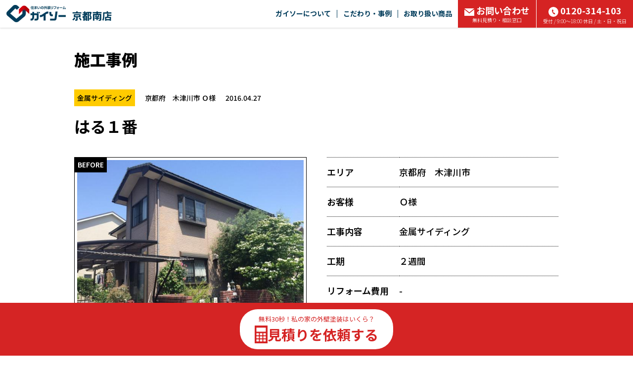

--- FILE ---
content_type: text/css
request_url: http://www.gaiso-kyoto-m.co/gallery/detail/css/common.css?11
body_size: 4366
content:
/* Swiperの親要素 */
.swiper-parent {
	position: relative;
	text-align: center;
}

/* Swiper本体 */
.swiper-container {
	width: calc(100% - 100px);	/* ☆前・次ページボタンの幅をそれぞれ50pxとして、その分を引く */
	box-sizing: content-box;
}

@media screen and (max-width:767px){
	.swiper-container {
		width:100%;
}
}
/* 前・次スライドボタンの縦位置調整（スライドの高さの中央に合わせる） */
.swiper-button-prev, .swiper-button-next {
	margin-top: -22px;			/* ★ボタンの高さ（44px）の半分のネガティブマージンで上に少しずらす */
}

/* 全体のスタイル */
.swiper-wrapper {
	width: 100%;
	height: 250px;
}

/* 全スライド共通スタイル */
.swiper-slide {
	width: 100%;
	height: 320px!important;
	text-align: center;
	line-height: 20px;
}
@media screen and (max-width:1190px){
	.swiper-slide {
		height: 300px!important;
	}
}
@media screen and (max-width:1090px){
	.swiper-slide {
		height: 290px!important;
	}
}
@media screen and (max-width:767px){
	.swiper-slide {
		height: 310px!important;
	}
}
@media screen and (max-width:500px){
	.swiper-slide {
		height: 290px!important;
	}
}
@media screen and (max-width:400px){
	.swiper-slide {
		height: 280px!important;
	}
}

.slide-border{
	border: dotted 1px gray;
	    box-shadow: 4px 3px 10px 1px grey;
	    /*height: 320px;*/
	    overflow: hidden;
}
.title-border{
	border-bottom: solid 1px black;
	width: 90%;
	margin: -5px auto 25px auto;

}
.slide-border a {
	text-decoration: none;
}
.slide-border:hover{
    opacity: 0.8;
}
.pickupContent{
    white-space: nowrap;
    overflow: hidden;
    text-overflow: ellipsis;
}
.pickupContent-sub{
    white-space: nowrap;
    overflow: hidden;
    text-overflow: ellipsis;
}
.pickupword{
    white-space: nowrap;
    overflow: hidden;
    text-overflow: ellipsis;
}
.detailText{
    margin-bottom: 10px;
}
.slide-border{
    /*height: unset;*/
}

.secCampaignBanner1 {
    margin: 30px 0 0 0;
}
.secCampaignBanner1 .sidingBanner {
    padding-right: 15px;
}
.secCampaignBanner1 .yanecoverBanner {
    padding-left: 15px;
}
.secCampaignBanner2 {
    margin: 30px 0 0 0;
}
.secCampaignBanner2 .sidingBanner {
    padding-right: 15px;
}
.secCampaignBanner2 .yanecoverBanner {
    padding-left: 15px;
}
.campaignTitle{
    margin: 30px 0 30px 0;
}
.campaignTitleInner{
    color: #fff100;
    font-size: 3.7em;
    font-weight: bold;
    text-align: center;
    margin: 30px auto;
    height: auto;
    align-items: center;
    max-widht: 1200px;
}

@media only screen and (max-width: 1270px){
    .campaignTitleInner{
        font-size: 3.2em;
    }
}
@media only screen and (max-width: 1100px){
    .campaignTitleInner{
        margin: 20px auto;
        font-size: 2.8em;
    }
}
@media only screen and (max-width: 900px){
    .campaignTitleInner{
        margin: 20px auto;
        font-size: 2.4em;
    }
}
@media only screen and (max-width: 767px){
    .secCampaignBanner1 {
        margin: 18px 0 0 0;
    }
    .secCampaignBanner1 .sidingBanner {
        padding-right: 0;
    }
    .secCampaignBanner1 .yanecoverBanner {
        margin: 18px 0 0 0;
        padding-left: 0;
    }
    .secCampaignBanner2 {
        margin: 18px 0 0 0;
    }
    .secCampaignBanner2 .sidingBanner {
        padding-right: 0;
    }
    .secCampaignBanner2 .yanecoverBanner {
        margin: 18px 0 0 0;
        padding-left: 0;
    }
    .campaignTitle{
        margin: 0 0 20px 0;
    }
    .campaignTitleInner{
        color: #fff100;
        font-size: 7.3vw;
        font-weight: bold;
        text-align: center;
        margin: 0px auto;
        width: 90%;
        height: auto;
        line-height: normal;
        text-shadow:0px 0px 2px #3e3e3e, 2px 2px 2px #3e3e3e, 2px 2px 3px #3e3e3e, 2px 2px 3px #3e3e3e;
        display: block;
    }
}
.campaignTitleString{
    margin-top: 30px;
    font-size: 18px;
    font-weight: 500;
    line-height: 2;
    text-align: center;
}
@media only screen and (max-width: 767px){
    .campaignTitleString{
        font-size: 14px;
        line-height: 2;
    }
}

.no-margin {
    margin: 0;
}
.no-padding {
    padding: 0;
}

--- FILE ---
content_type: text/css
request_url: http://www.gaiso-kyoto-m.co/shared/css/footer.css?11
body_size: 9277
content:
/* 下層ページフッター */
#secLink.newSecLink {
  background: #fff;
  padding: 80px 0 40px 0;
}

.newFooterTitle {
  font-size: 24px;
  font-weight: 900;
  color: #000000;
  margin-bottom: 20px;
  line-height: 1;
}

.newFooterTitle a {
  display: inline-flex;
  align-items: center;
  gap: 10px;
}

.newFooterTitle a img {
  width: 35px;
}

.newFooterTitle a:hover {
  color: #ffca00;
}

/* 対応地域 */
.newCorrespondArea {
  margin-bottom: 40px;
}
.newCorrespondArea .newCorrespondAreaChap {
  font-size: 18px;
  line-height: 2;
  margin-top: -9px;
  word-break: keep-all;
  overflow-wrap: break-word;
}

/* リンクバナー */
.newFooterSecCatalogIn .catalogContent .photo {
  display: block;
}

/* サイト内リンク */
.newFooterPageLinkArea {
  margin-bottom: 40px;
}
.newFooterPageLinkArea .newFooterPageLinkWrap {
  display: flex;
  flex-wrap: wrap;
  justify-content: space-between;
}
.newFooterPageLinkArea .newFooterPageLinkWrap .pageLinkCol {
  width: 31%;
  font-size: 14px;
}
.newFooterPageLinkArea .newFooterPageLinkWrap .pageLinkCol .newLinkLevel01 {
  width: 100%;
  display: inline-block;
  line-height: normal;
  background: url(/shared/images/new_icoLinkArrow01.svg) right 9px no-repeat;
  margin: 0 0 0 0;
  padding: 0 0 0 0;
  color: #000000;
  font-size: 14px;
}
.newFooterPageLinkArea .newFooterPageLinkWrap .pageLinkCol .newLinkLevel01:hover {
  color: #ffca00;
}
.newFooterPageLinkArea .newFooterPageLinkWrap .pageLinkCol .newLinkList {
  padding: 10px 0px 10px 0px;
  border-top: 1px dotted #000000;
}
.newFooterPageLinkArea .newFooterPageLinkWrap .pageLinkCol .newLinkList:last-child {
  border-bottom: 1px dotted #000000;
}

/* 店舗リスト */
.newFooterShopListArea .newFooterPageLinkWrap {
  padding-top: 20px;
  border-top: 1px dotted #000000;
}
.newFooterShopListArea .newFooterPageLinkWrap .pageLinkCol {
  display: flex;
  flex-direction: column;
  gap: 18px;
}
.newFooterShopListArea .newFooterPageLinkWrap .pageLinkCol .searchLinkTitle {
  border: 1px solid #707070;
  border-radius: 6px;
  padding: 20px 15px;
  width: 100%;
  text-align: left;
  display: flex;
  align-items: center;
  font-size: 18px;
  font-weight: bold;
  gap: 12px;
}
.newFooterShopListArea .newFooterPageLinkWrap .pageLinkCol .searchLinkTitle .open_site,
.newFooterShopListArea .newFooterPageLinkWrap .pageLinkCol .searchLinkTitle .close_site {
  width: 18px;
}
.newFooterShopListArea .newFooterPageLinkWrap .pageLinkCol .searchLinkTitle .close_site {
  display: none;
}
.newFooterShopListArea .newFooterPageLinkWrap .pageLinkCol .searchLinkTitle:hover > span {
  color: #ffca00;
}
.newFooterShopListArea .newFooterPageLinkWrap .pageLinkCol .searchLinkTitle.active .open_site {
  display: none;
}
.newFooterShopListArea .newFooterPageLinkWrap .pageLinkCol .searchLinkTitle.active .close_site {
  display: block;
}
.newFooterShopListArea .newFooterPageLinkWrap .pageLinkCol .searchLinkDetailArea {
  display: none;
  margin: 30px 0 15px;
  padding-left: 70px;
}
.newFooterShopListArea .newFooterPageLinkWrap .pageLinkCol .searchLinkDetailArea > div:not(:last-child) {
  padding-bottom: 14px;
  margin-bottom: 14px;
  border-bottom: 1px dotted #000000;
}
.newFooterShopListArea .newFooterPageLinkWrap .pageLinkCol .searchLinkDetailArea .searchLinkDetailWrap {
  display: flex;
  gap: 40px;
  justify-content: space-between;
}
.newFooterShopListArea .newFooterPageLinkWrap .pageLinkCol .searchLinkDetailArea .searchLinkDetailWrap .searchLinkDetailTitle {
  width: calc(33.33% - 20px);
  font-size: 14px;
  font-weight: bold;
}
.newFooterShopListArea .newFooterPageLinkWrap .pageLinkCol .searchLinkDetailArea .searchLinkDetailWrap .searchLinkDetailTitle .detailLink {
  color: #c8c9c9 !important;
  pointer-events: none !important;
}
.newFooterShopListArea .newFooterPageLinkWrap .pageLinkCol .searchLinkDetailArea .searchLinkDetailWrap .searchLinkDetailTitle .detailLink.active {
  pointer-events: unset !important;
  color: #337ab7 !important;
  text-decoration: underline !important;
}
.newFooterShopListArea .newFooterPageLinkWrap .pageLinkCol .searchLinkDetailArea .searchLinkDetailWrap .searchLinkDetailTitle .detailLink:hover {
  color: #ffca00 !important;
}
.newFooterShopListArea .newFooterPageLinkWrap .pageLinkCol .searchLinkDetailArea .searchLinkDetailWrap .searchLinkDetailContent {
  display: flex;
  flex-wrap: wrap;
  width: calc(66.66% - 20px);
  gap: 12px 40px;
}
.newFooterShopListArea .newFooterPageLinkWrap .pageLinkCol .searchLinkDetailArea .searchLinkDetailWrap .searchLinkDetailContent .searchLinkDetail {
  width: calc(50% - 20px);
}
.newFooterShopListArea .newFooterPageLinkWrap .pageLinkCol .searchLinkDetailArea .searchLinkDetailWrap .searchLinkDetailContent .searchLinkDetail a {
  display: flex;
  align-items: center;
  justify-content: space-between;
  font-size: 14px;
  color: #337ab7;
  text-decoration: underline;
}
.newFooterShopListArea .newFooterPageLinkWrap .pageLinkCol .searchLinkDetailArea .searchLinkDetailWrap .searchLinkDetailContent .searchLinkDetail a img {
  width: 6px;
}
.newFooterShopListArea .newFooterPageLinkWrap .pageLinkCol .searchLinkDetailArea .searchLinkDetailWrap .searchLinkDetailContent .searchLinkDetail a:hover {
  color: #ffca00;
}
.secNewFooter {
  background: #ffcb00;
}
.secNewFooter .secNewFooterIn {
  color: #000000;
}
.secNewFooter .secNewFooterIn .bannerArea {
  margin-bottom: 40px;
}
.secNewFooter .secNewFooterIn .bannerArea a {
  transition: 0.3s;
}
.secNewFooter .secNewFooterIn .bannerArea a:hover {
  opacity: 0.8;
}
.secNewFooter .secNewFooterIn .bannerArea img {
  width: 100%;
  height: auto;
}
.secNewFooter .secNewFooterIn .mainContent .shopTitles {
  font-weight: bold;
  line-height: 100%;
}
.secNewFooter .secNewFooterIn .mainContent .text {
  font-weight: 700;
  line-height: 200%;
}
.secNewFooter .secNewFooterIn .subContent {
  font-weight: 700;
  line-height: 200%;
}
.secNewFooter .secNewFooterIn .subContent .subContentLink {
  display: block;
  width: fit-content;
}

@media only screen and (max-width: 767px) {
  .secNewFooter .secNewFooterIn {
    padding: 39px 0 98px 0;
  }
  .secNewFooter .secNewFooterIn .mainContent {
    margin: 0 0 33px 0;
  }
  .secNewFooter .secNewFooterIn .mainContent .shopTitles {
    font-size: 20px;
    margin: 0 0 15px 0;
  }
  .secNewFooter .secNewFooterIn .mainContent .text {
    font-size: 14px;
  }
  .secNewFooter .secNewFooterIn .subContent {
    font-size: 12px;
  }
}
@media print, screen and (min-width: 768px) {
  .secNewFooter {
    padding-bottom: 110px;
  }
  .secNewFooter .secNewFooterIn {
    padding: 39px 0 40px 0;
  }
  .secNewFooter .secNewFooterIn .mainContent {
    border-bottom: 1px solid #000000;
    padding: 0 0 16px 0;
  }
  .secNewFooter .secNewFooterIn .mainContent .shopTitles {
    font-size: 20px;
    margin: 0 0 15px 0;
  }
  .secNewFooter .secNewFooterIn .mainContent .text {
    font-size: 14px;
  }
  .secNewFooter .secNewFooterIn .subContent {
    font-size: 10px;
    padding: 17px 0 0 0;
  }
}
@media only screen and (max-width: 767px) {
  /* 店舗リスト */
  .newFooterShopListArea {
    margin-top: 40px;
  }
  .newFooterShopListArea .newFooterPageLinkWrap {
    padding-top: 0;
    border-top: 0;
  }
  .newFooterShopListArea .newFooterPageLinkWrap .pageLinkCol {
    gap: 9px;
  }
  .newFooterShopListArea .newFooterPageLinkWrap .pageLinkCol .searchLinkTitle {
    padding: 10px 6px;
    font-size: 14px;
    gap: 9px;
  }
  .newFooterShopListArea .newFooterPageLinkWrap .pageLinkCol .searchLinkTitle .open_site,
  .newFooterShopListArea .newFooterPageLinkWrap .pageLinkCol .searchLinkTitle .close_site {
    width: 14px;
  }
  .newFooterShopListArea .newFooterPageLinkWrap .pageLinkCol .searchLinkDetailArea {
    display: none;
    margin: 12px 0 15px;
    padding-left: 0;
  }
  .newFooterShopListArea .newFooterPageLinkWrap .pageLinkCol .searchLinkDetailArea > div:not(:last-child) {
    padding-bottom: 23px;
    margin-bottom: 0;
    border-bottom: 0;
  }
  .newFooterShopListArea .newFooterPageLinkWrap .pageLinkCol .searchLinkDetailArea .searchLinkDetailWrap {
    display: flex;
    flex-wrap: wrap;
    flex-direction: column;
    gap: 0;
  }
  .newFooterShopListArea .newFooterPageLinkWrap .pageLinkCol .searchLinkDetailArea .searchLinkDetailWrap .searchLinkDetailTitle {
    width: 100%;
    padding-bottom: 9px;
    margin-bottom: 9px;
    border-bottom: 1px dotted #000000;
    padding-left: 9px;
  }
  .newFooterShopListArea .newFooterPageLinkWrap .pageLinkCol .searchLinkDetailArea .searchLinkDetailWrap .searchLinkDetailContent {
    display: flex;
    flex-direction: column;
    flex-wrap: wrap;
    width: 100%;
    gap: 10px;
  }
  .newFooterShopListArea .newFooterPageLinkWrap .pageLinkCol .searchLinkDetailArea .searchLinkDetailWrap .searchLinkDetailContent .searchLinkDetail {
    width: 100%;
    padding-left: 9px;
  }
  .newFooterShopListArea .newFooterPageLinkWrap .pageLinkCol .searchLinkDetailArea .searchLinkDetailWrap .searchLinkDetailContent .searchLinkDetail a {
    justify-content: flex-start;
    gap: 9px;
  }
  #secLink.newSecLink {
    padding: 40px 0 40px 0;
  }
  .newFooterTitle {
    font-size: 20px;
  }
  .newCorrespondArea .newCorrespondAreaChap {
    font-size: 14px;
    line-height: inherit;
    margin-top: -4px;
  }
}


--- FILE ---
content_type: image/svg+xml
request_url: http://www.gaiso-kyoto-m.co/shared/images/arrow_site.svg
body_size: 309
content:
<svg xmlns="http://www.w3.org/2000/svg" width="7.189" height="8.878" viewBox="0 0 7.189 8.878">
  <path id="パス_21702" data-name="パス 21702" d="M.245.436l6,3.75-6,3.75" transform="translate(0.444 0.253)" fill="none" stroke="#000" stroke-linecap="round" stroke-linejoin="round" stroke-width="1"/>
</svg>
